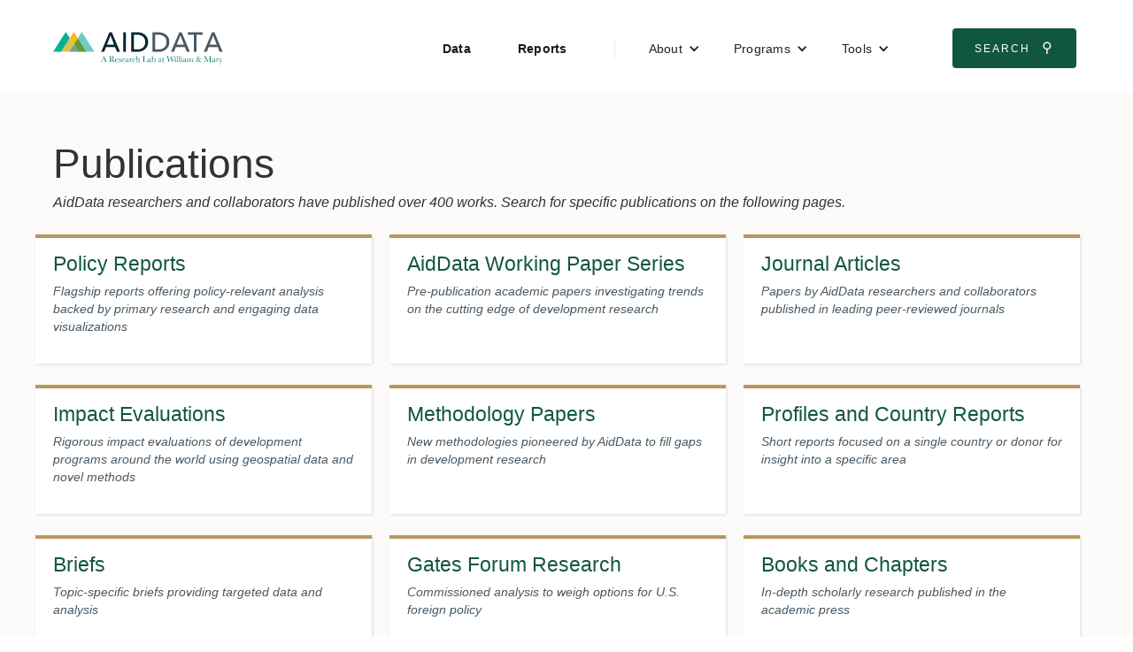

--- FILE ---
content_type: text/html; charset=utf-8
request_url: https://www.aiddata.org/publications
body_size: 8167
content:
<!DOCTYPE html><!-- This site was created in Webflow. https://webflow.com --><!-- Last Published: Fri Jan 23 2026 16:18:58 GMT+0000 (Coordinated Universal Time) --><html data-wf-domain="www.aiddata.org" data-wf-page="65e6456481f6caa00af4ecc6" data-wf-site="5914719ba6e62162556bd443" lang="en"><head><meta charset="utf-8"/><title>Publications</title><meta content="Publications" property="og:title"/><meta content="https://global-uploads.webflow.com/5914719ba6e62162556bd443/5c1189f05cb29a78b1a901f2_Logo_Social_Media.jpg" property="og:image"/><meta content="Publications" property="twitter:title"/><meta content="https://global-uploads.webflow.com/5914719ba6e62162556bd443/5c1189f05cb29a78b1a901f2_Logo_Social_Media.jpg" property="twitter:image"/><meta content="width=device-width, initial-scale=1" name="viewport"/><meta content="3hSxsEkFY8npkFGuwfMvPXUjFGEidrxvZSdBHmoVlKU" name="google-site-verification"/><meta content="Webflow" name="generator"/><link href="https://cdn.prod.website-files.com/5914719ba6e62162556bd443/css/aiddata.webflow.shared.f45f6d19c.min.css" rel="stylesheet" type="text/css" integrity="sha384-9F9tGc/5ast27mX1qW5bJp/o1+xTfj3QJjqFV8E5tcI6vV2gIfKG+tR7TYs85qaw" crossorigin="anonymous"/><script type="text/javascript">!function(o,c){var n=c.documentElement,t=" w-mod-";n.className+=t+"js",("ontouchstart"in o||o.DocumentTouch&&c instanceof DocumentTouch)&&(n.className+=t+"touch")}(window,document);</script><link href="https://cdn.prod.website-files.com/5914719ba6e62162556bd443/5c66e3c4b44ec5339e661175_faviconArtboard%202.png" rel="shortcut icon" type="image/x-icon"/><link href="https://cdn.prod.website-files.com/5914719ba6e62162556bd443/5c66e4488238e3cbb70d9d5d_webclip.png" rel="apple-touch-icon"/><script async="" src="https://www.googletagmanager.com/gtag/js?id=G-8H3QFQRRTT"></script><script type="text/javascript">window.dataLayer = window.dataLayer || [];function gtag(){dataLayer.push(arguments);}gtag('set', 'developer_id.dZGVlNj', true);gtag('js', new Date());gtag('config', 'G-8H3QFQRRTT');</script><meta name="google-site-verification" content="3hSxsEkFY8npkFGuwfMvPXUjFGEidrxvZSdBHmoVlKU" />
<meta name="google-site-verification" content="1nmyBvx8B7x44UXG3j1gwiv5OCz3NtCnBUOlkpmMyy8" />
<meta name="twitter:card" content="summary_large_image">
<style>
.w-mod-touch .page-wrap .w-nav, .w-mod-touch .page-wrap .w-container, .w-mod-touch .page-wrap .w-nav-menu, .w-mod-touch .page-wrap .w-dropdown, .w-mod-touch .page-wrap .w-dropdown-list.w--open {overflow-x: visible !important; overflow-y: visible !important; max-width: none !important; }
.w-dyn-empty {display: none !important; }
body {font-family: 'Avenir', 'Avenir Next','Helvetica', 'Helvetica Neue', 'Arial', 'Roboto', sans serif !important;}
@supports (object-fit: cover){.tall-card-image-wrap img {-o-object-fit: cover;object-fit: cover;}}
</style><link href="https://cdn.jsdelivr.net/gh/johnwcuster/graphpapercss@latest/css/main.min.css" rel="stylesheet" type="text/css" /></head><body><div id="top" class="page-wrap"><header class="navbar2"><a href="#main-content" class="skip-to-content-link">Skip to Content</a><div data-animation="default" data-collapse="medium" data-duration="400" data-easing="ease" data-easing2="ease" role="banner" class="wide-navbar-no-shadow-container-2 w-nav"><div class="navvbar-container-2"><div class="navbar-wrapper-2"><a href="/" class="navbar-brand-2-logo w-nav-brand"><img src="https://cdn.prod.website-files.com/5914719ba6e62162556bd443/5949cde787ae3440674658c9_AidData_Logo--flat.svg" loading="lazy" alt=""/></a><nav role="navigation" class="nav-menu-wrapper-2 w-nav-menu"><ul role="list" class="nav-menu-two w-list-unstyled"><li><a href="/datasets" class="nav-link-accent">Data</a></li><li><a href="/publications" aria-current="page" class="nav-link-accent w--current">Reports</a></li><li><div class="nav-divider"></div></li><li><div data-hover="false" data-delay="0" class="nav-dropdown-3 w-dropdown"><div class="nav-dropdown-toggle-2 w-dropdown-toggle"><div class="nav-dropdown-icon-2 w-icon-dropdown-toggle"></div><div>About</div></div><nav class="nav-dropdown-list-2 shadow-three mobile-shadow-hide w-dropdown-list"><a href="/about" class="nav-dropdown-link-2-main-link w-dropdown-link">About AidData</a><a href="/blog" class="nav-dropdown-link-2 w-dropdown-link">Blog</a><a href="/contact" class="nav-dropdown-link-2 w-dropdown-link">Contact</a><a href="/events" class="nav-dropdown-link-2 w-dropdown-link">Events</a><a href="/in-the-news" class="nav-dropdown-link-2 w-dropdown-link">Media</a><a href="/join-the-team" class="nav-dropdown-link-2 w-dropdown-link">Join the Team</a><a href="/partners" class="nav-dropdown-link-2 w-dropdown-link">Partners</a><a href="/people" class="nav-dropdown-link-2 w-dropdown-link">People</a><a href="/training" class="nav-dropdown-link-2 w-dropdown-link">Training</a></nav></div></li><li><div data-hover="false" data-delay="0" class="nav-dropdown-3 w-dropdown"><div class="nav-dropdown-toggle-2 w-dropdown-toggle"><div class="nav-dropdown-icon-2 w-icon-dropdown-toggle"></div><div>Programs</div></div><nav class="nav-dropdown-list-2 shadow-three mobile-shadow-hide w-dropdown-list"><a href="/china" class="nav-dropdown-link-2 w-dropdown-link">China</a><a href="/agriculture-climate-environment" class="nav-dropdown-link-2 w-dropdown-link">Agriculture, Climate &amp; Environment</a><a href="/machine-learning" class="nav-dropdown-link-2 w-dropdown-link">AI &amp; Machine Learning</a><a href="/fpi" class="nav-dropdown-link-2 w-dropdown-link">Foreign Policy Influence</a><a href="/gie" class="nav-dropdown-link-2 w-dropdown-link">Geospatial Tools &amp; Impact Evaluations</a><a href="/gender-equity-in-development" class="nav-dropdown-link-2 w-dropdown-link">Global Gender Equity</a><a href="/ltl" class="nav-dropdown-link-2 w-dropdown-link">Listening to Leaders</a><a href="/migration" class="nav-dropdown-link-2 w-dropdown-link">Migration</a><a href="/sdg" class="nav-dropdown-link-2 w-dropdown-link">Sustainable Development Goals</a></nav></div></li><li><div data-hover="false" data-delay="0" class="nav-dropdown-3 w-dropdown"><div class="nav-dropdown-toggle-2 w-dropdown-toggle"><div class="nav-dropdown-icon-2 w-icon-dropdown-toggle"></div><div>Tools</div></div><nav class="nav-dropdown-list-2 shadow-three mobile-shadow-hide w-dropdown-list"><a href="/geoquery" class="nav-dropdown-link-2 w-dropdown-link">GeoQuery</a><a href="https://china.aiddata.org" target="_blank" class="nav-dropdown-link-2 w-dropdown-link">China&#x27;s Global Development Footprint</a><a href="https://phl-china.aiddata.org" target="_blank" class="nav-dropdown-link-2 w-dropdown-link">China in The Philippines</a><a href="https://china-dashboard.aiddata.org/" target="_blank" class="nav-dropdown-link-2 w-dropdown-link">China&#x27;s Public Diplomacy</a><a href="https://china-contracts.aiddata.org" target="_blank" class="nav-dropdown-link-2 w-dropdown-link">China Contracts Search</a></nav></div></li><li class="mobile-margin-top-11"><div class="nav-button-wrapper-2"><a href="https://www.aiddata.org/search" target="_blank" class="button-primary-2 w-button">Search <span class="search-icon-unicode">⚲</span></a></div></li></ul></nav><div class="menu-button-2 w-nav-button"><div class="w-icon-nav-menu"></div></div></div></div></div></header><div id="main-content" class="main-content gray-background"><div class="page-top-padding"><div class="max-width-1024 page-grid-padding"><div><div href="" class="w-richtext"><h1>Publications</h1><p><em>AidData researchers and collaborators have published over 400 works. Search for specific publications on the following pages.</em></p></div></div></div><div class="grid_03 row-gap--line display-block-on-mobile grid--thin"><a id="w-node-_48f05ffd-0bec-2987-056a-b42e5f11a599-0af4ecc6" href="/publication-lists/policy-reports" class="white-card-link----wm card-text-wrap w-inline-block"><h3>Policy Reports</h3><div class="card-body-text">Flagship reports offering policy-relevant analysis backed by primary research and engaging data visualizations</div></a><a id="w-node-eee48596-8508-2b17-41f1-3a193af0a641-0af4ecc6" href="/publication-lists/working-papers" class="white-card-link----wm card-text-wrap w-inline-block"><h3>AidData Working Paper Series</h3><div class="card-body-text">Pre-publication academic papers investigating trends on the cutting edge of development research</div></a><a id="w-node-c3cf95d9-ba3c-a6e9-e9d5-0b35e5ca4ffd-0af4ecc6" href="/publication-lists/academic-journals" class="white-card-link----wm card-text-wrap w-inline-block"><h3>Journal Articles</h3><div class="card-body-text">Papers by AidData researchers and collaborators published in leading peer-reviewed journals</div></a><a id="w-node-_1a8b131f-bdbb-d66b-7f26-3129c437fead-0af4ecc6" href="/publication-lists/impact-evaluation-reports" class="white-card-link----wm card-text-wrap w-inline-block"><h3>Impact Evaluations</h3><div class="card-body-text">Rigorous impact evaluations of development programs around the world using geospatial data and novel methods</div></a><a id="w-node-_89903cc4-f187-51fe-c2a4-6e2037995892-0af4ecc6" href="/publication-lists/methodology-papers" class="white-card-link----wm card-text-wrap w-inline-block"><h3>Methodology Papers</h3><div class="card-body-text">New methodologies pioneered by AidData to fill gaps in development research</div></a><a id="w-node-ac2d6844-9775-b86c-eb01-ae2c4f54e220-0af4ecc6" href="/publication-lists/profiles-and-country-reports" class="white-card-link----wm card-text-wrap w-inline-block"><h3>Profiles and Country Reports</h3><div class="card-body-text">Short reports focused on a single country or donor for insight into a specific area</div></a><a id="w-node-_000b2c28-b47d-5e9c-57ba-8cd66f7de5a3-0af4ecc6" href="/publication-lists/policy-briefs" class="white-card-link----wm card-text-wrap w-inline-block"><h3>Briefs</h3><div class="card-body-text">Topic-specific briefs providing targeted data and analysis</div></a><a id="w-node-_7f146183-d933-6c69-83bf-69ade8c3629f-0af4ecc6" href="/publication-lists/gates-forum-papers" class="white-card-link----wm card-text-wrap w-inline-block"><h3>Gates Forum Research</h3><div class="card-body-text">Commissioned analysis to weigh options for U.S. foreign policy</div></a><a id="w-node-_9f3320d7-87ba-a8db-a015-57b4314fcfcc-0af4ecc6" href="/publication-lists/books" class="white-card-link----wm card-text-wrap w-inline-block"><h3>Books and Chapters </h3><div class="card-body-text">In-depth scholarly research published in the academic press</div></a></div><div class="max-width-1024 page-grid-padding"><div class="padding-top--baseline margin-top--baseline padding-bottom--baseline"><div href="" class="w-richtext"><h2>Featured Publications</h2></div></div></div><div class="page-bottom-padding w-dyn-list"><div role="list" class="grid_02 row-gap--line display-block-on-mobile w-dyn-items"><div role="listitem" class="w-dyn-item"><a href="/publications/chasing-china" class="border-top padding-top--baseline border--patina w-inline-block"><div class="column-card-2"><div><img id="w-node-e012ebaa-50fb-9d27-135a-7f402d9bdf9a-0af4ecc6" alt="" src="https://cdn.prod.website-files.com/591515887c47180f72a5c58e/69179a80d32daa579b023759_Chasing%20China%20Report%20Cover.png" sizes="100vw" srcset="https://cdn.prod.website-files.com/591515887c47180f72a5c58e/69179a80d32daa579b023759_Chasing%20China%20Report%20Cover-p-500.png 500w, https://cdn.prod.website-files.com/591515887c47180f72a5c58e/69179a80d32daa579b023759_Chasing%20China%20Report%20Cover-p-800.png 800w, https://cdn.prod.website-files.com/591515887c47180f72a5c58e/69179a80d32daa579b023759_Chasing%20China%20Report%20Cover-p-1080.png 1080w, https://cdn.prod.website-files.com/591515887c47180f72a5c58e/69179a80d32daa579b023759_Chasing%20China%20Report%20Cover.png 1500w"/></div><div><p class="margin-0 padding-0 gold-text">2025-11-18</p><p class="font-size-1 black-text bold-text margin-0--bottom">Chasing China: Learning to Play by Beijing&#x27;s Global Lending Rules</p><p class="card-body-text margin-top--line">Bradley C. Parks, Sheng Zhang, Brooke Escobar, Katherine Walsh, Rory Fedorochko, Lydia Vlasto, Jacqueline Zimmerman, Julie Sickell, Emma Bury, Ameya Joshi, Lea Thome, Oshin Pandey, and Pavan Raghavendra Raja Manuri Venkata</p></div></div></a></div><div role="listitem" class="w-dyn-item"><a href="/publications/tracking-loans-and-grants-from-china-globally-4-0-methodology" class="border-top padding-top--baseline border--patina w-inline-block"><div class="column-card-2"><div><img id="w-node-e012ebaa-50fb-9d27-135a-7f402d9bdf9a-0af4ecc6" alt="" src="" class="w-dyn-bind-empty"/></div><div><p class="margin-0 padding-0 gold-text">2025-11-18</p><p class="font-size-1 black-text bold-text margin-0--bottom">Tracking Loans and Grants from China to Low-, Middle-, and High-Income Countries: An Application of AidData’s TUFF 4.0 Methodology</p><p class="card-body-text margin-top--line">Bradley C. Parks, Brooke Escobar, Katherine Walsh, Sheng Zhang, Rory Fedorochko, Lydia Vlasto, Julie Sickell, Sailor Miao, Emma Bury, Jacqueline Zimmerman, Samantha Custer, Axel Dreher, Lukas Franz, Andreas Fuchs, Sebastian Horn, Ammar A. Malik, Carmen M. Reinhart, Austin Strange, Michael J. Tierney, and Christoph Trebesch</p></div></div></a></div><div role="listitem" class="w-dyn-item"><a href="/publications/beijings-uk-lending-operations" class="border-top padding-top--baseline border--patina w-inline-block"><div class="column-card-2"><div><img id="w-node-e012ebaa-50fb-9d27-135a-7f402d9bdf9a-0af4ecc6" alt="" src="https://cdn.prod.website-files.com/591515887c47180f72a5c58e/694463b26c524a74ad7ba7c3_UK%20briefer.jpg" sizes="100vw" srcset="https://cdn.prod.website-files.com/591515887c47180f72a5c58e/694463b26c524a74ad7ba7c3_UK%20briefer-p-500.jpg 500w, https://cdn.prod.website-files.com/591515887c47180f72a5c58e/694463b26c524a74ad7ba7c3_UK%20briefer-p-800.jpg 800w, https://cdn.prod.website-files.com/591515887c47180f72a5c58e/694463b26c524a74ad7ba7c3_UK%20briefer-p-1080.jpg 1080w, https://cdn.prod.website-files.com/591515887c47180f72a5c58e/694463b26c524a74ad7ba7c3_UK%20briefer-p-1600.jpg 1600w, https://cdn.prod.website-files.com/591515887c47180f72a5c58e/694463b26c524a74ad7ba7c3_UK%20briefer-p-2000.jpg 2000w, https://cdn.prod.website-files.com/591515887c47180f72a5c58e/694463b26c524a74ad7ba7c3_UK%20briefer.jpg 2550w"/></div><div><p class="margin-0 padding-0 gold-text">2025-11-17</p><p class="font-size-1 black-text bold-text margin-0--bottom">Beijing’s UK Lending Operations</p><p class="card-body-text margin-top--line">Bradley C. Parks, Rory Fedorochko, Brooke Escobar, and Lea Thome</p></div></div></a></div><div role="listitem" class="w-dyn-item"><a href="/publications/prioritizing-agenda-2030" class="border-top padding-top--baseline border--patina w-inline-block"><div class="column-card-2"><div><img id="w-node-e012ebaa-50fb-9d27-135a-7f402d9bdf9a-0af4ecc6" alt="" src="https://cdn.prod.website-files.com/591515887c47180f72a5c58e/68d6e352f31229e4e55bb6fc_LTL%20Priorities%20Brief%20Cover.png" sizes="100vw" srcset="https://cdn.prod.website-files.com/591515887c47180f72a5c58e/68d6e352f31229e4e55bb6fc_LTL%20Priorities%20Brief%20Cover-p-500.png 500w, https://cdn.prod.website-files.com/591515887c47180f72a5c58e/68d6e352f31229e4e55bb6fc_LTL%20Priorities%20Brief%20Cover-p-800.png 800w, https://cdn.prod.website-files.com/591515887c47180f72a5c58e/68d6e352f31229e4e55bb6fc_LTL%20Priorities%20Brief%20Cover-p-1080.png 1080w, https://cdn.prod.website-files.com/591515887c47180f72a5c58e/68d6e352f31229e4e55bb6fc_LTL%20Priorities%20Brief%20Cover-p-1600.png 1600w, https://cdn.prod.website-files.com/591515887c47180f72a5c58e/68d6e352f31229e4e55bb6fc_LTL%20Priorities%20Brief%20Cover.png 1800w"/></div><div><p class="margin-0 padding-0 gold-text">2025-09-26</p><p class="font-size-1 black-text bold-text margin-0--bottom">Prioritizing Agenda 2030: How do Global South leaders navigate trade-offs and assess relevance? </p><p class="card-body-text margin-top--line">Ana Horigoshi, Samantha Custer, Kelsey Marshall, and Bryan Burgess</p></div></div></a></div><div role="listitem" class="w-dyn-item"><a href="/publications/assessing-the-spatiotemporal-dynamics-of-seasonal-and-perennial-surface-water-resources-across-lesothos-agroecological-zones" class="border-top padding-top--baseline border--patina w-inline-block"><div class="column-card-2"><div><img id="w-node-e012ebaa-50fb-9d27-135a-7f402d9bdf9a-0af4ecc6" alt="" src="https://cdn.prod.website-files.com/591515887c47180f72a5c58e/685dbae56b52391905b3650c_Applied%20Earth%20IMAGE.jpg" sizes="100vw" srcset="https://cdn.prod.website-files.com/591515887c47180f72a5c58e/685dbae56b52391905b3650c_Applied%20Earth%20IMAGE-p-500.jpg 500w, https://cdn.prod.website-files.com/591515887c47180f72a5c58e/685dbae56b52391905b3650c_Applied%20Earth%20IMAGE.jpg 576w"/></div><div><p class="margin-0 padding-0 gold-text">2025-06-25</p><p class="font-size-1 black-text bold-text margin-0--bottom">Assessing the spatiotemporal dynamics of seasonal and perennial surface water resources across Lesotho’s agroecological zones</p><p class="card-body-text margin-top--line">Kunwar Singh, Sara Sayedi, Ariel BenYishay, Tšepiso A. Rantšo</p></div></div></a></div><div role="listitem" class="w-dyn-item"><a href="/publications/how-china-collateralizes" class="border-top padding-top--baseline border--patina w-inline-block"><div class="column-card-2"><div><img id="w-node-e012ebaa-50fb-9d27-135a-7f402d9bdf9a-0af4ecc6" alt="" src="https://cdn.prod.website-files.com/591515887c47180f72a5c58e/685c2ab115a1367e598b3fe8_WPS136_How_China_Collateralizes.png" sizes="100vw" srcset="https://cdn.prod.website-files.com/591515887c47180f72a5c58e/685c2ab115a1367e598b3fe8_WPS136_How_China_Collateralizes-p-500.png 500w, https://cdn.prod.website-files.com/591515887c47180f72a5c58e/685c2ab115a1367e598b3fe8_WPS136_How_China_Collateralizes-p-800.png 800w, https://cdn.prod.website-files.com/591515887c47180f72a5c58e/685c2ab115a1367e598b3fe8_WPS136_How_China_Collateralizes-p-1080.png 1080w, https://cdn.prod.website-files.com/591515887c47180f72a5c58e/685c2ab115a1367e598b3fe8_WPS136_How_China_Collateralizes-p-1600.png 1600w, https://cdn.prod.website-files.com/591515887c47180f72a5c58e/685c2ab115a1367e598b3fe8_WPS136_How_China_Collateralizes-p-2000.png 2000w, https://cdn.prod.website-files.com/591515887c47180f72a5c58e/685c2ab115a1367e598b3fe8_WPS136_How_China_Collateralizes.png 2550w"/></div><div><p class="margin-0 padding-0 gold-text">2025-06-25</p><p class="font-size-1 black-text bold-text margin-0--bottom">How China Collateralizes</p><p class="card-body-text margin-top--line">Anna Gelpern, Omar Haddad, Sebastian Horn, Paulina Kintzinger, Bradley C. Parks, Christoph Trebesch </p></div></div></a></div><div role="listitem" class="w-dyn-item"><a href="/publications/into-the-breach-will-china-step-up-as-the-u-s-retreats-on-global-development" class="border-top padding-top--baseline border--patina w-inline-block"><div class="column-card-2"><div><img id="w-node-e012ebaa-50fb-9d27-135a-7f402d9bdf9a-0af4ecc6" alt="" src="https://cdn.prod.website-files.com/591515887c47180f72a5c58e/67c77d73b3f4fc9d08fa3188_Into%20the%20Breach%20cover%20final%20reduced.png" sizes="100vw" srcset="https://cdn.prod.website-files.com/591515887c47180f72a5c58e/67c77d73b3f4fc9d08fa3188_Into%20the%20Breach%20cover%20final%20reduced-p-500.png 500w, https://cdn.prod.website-files.com/591515887c47180f72a5c58e/67c77d73b3f4fc9d08fa3188_Into%20the%20Breach%20cover%20final%20reduced-p-800.png 800w, https://cdn.prod.website-files.com/591515887c47180f72a5c58e/67c77d73b3f4fc9d08fa3188_Into%20the%20Breach%20cover%20final%20reduced.png 1000w"/></div><div><p class="margin-0 padding-0 gold-text">2025-03-04</p><p class="font-size-1 black-text bold-text margin-0--bottom">Into the Breach: Will China Step Up as the U.S. Retreats on Global Development?</p><p class="card-body-text margin-top--line">Samantha Custer, Bryan Burgess, and Narayani Sritharan</p></div></div></a></div><div role="listitem" class="w-dyn-item"><a href="/publications/tracking-chinas-transition-mineral-financing-methodology-and-approach-version-1-0" class="border-top padding-top--baseline border--patina w-inline-block"><div class="column-card-2"><div><img id="w-node-e012ebaa-50fb-9d27-135a-7f402d9bdf9a-0af4ecc6" alt="" src="" class="w-dyn-bind-empty"/></div><div><p class="margin-0 padding-0 gold-text">2025-02-25</p><p class="font-size-1 black-text bold-text margin-0--bottom">Tracking China’s Transition Mineral Financing: Methodology and Approach, Version 1.0</p><p class="card-body-text margin-top--line">Katherine Walsh, Sheng Zhang, Ammar A. Malik, Brooke Escobar, and Jacqueline Zimmerman</p></div></div></a></div><div role="listitem" class="w-dyn-item"><a href="/publications/power-playbook-beijings-bid-to-secure-overseas-transition-minerals" class="border-top padding-top--baseline border--patina w-inline-block"><div class="column-card-2"><div><img id="w-node-e012ebaa-50fb-9d27-135a-7f402d9bdf9a-0af4ecc6" alt="" src="https://cdn.prod.website-files.com/591515887c47180f72a5c58e/67995fdd845b2ecbc153f6d0_Power%20Playbook%20Full%20Report%20Image.png" sizes="100vw" srcset="https://cdn.prod.website-files.com/591515887c47180f72a5c58e/67995fdd845b2ecbc153f6d0_Power%20Playbook%20Full%20Report%20Image-p-500.png 500w, https://cdn.prod.website-files.com/591515887c47180f72a5c58e/67995fdd845b2ecbc153f6d0_Power%20Playbook%20Full%20Report%20Image-p-800.png 800w, https://cdn.prod.website-files.com/591515887c47180f72a5c58e/67995fdd845b2ecbc153f6d0_Power%20Playbook%20Full%20Report%20Image.png 1000w"/></div><div><p class="margin-0 padding-0 gold-text">2025-01-28</p><p class="font-size-1 black-text bold-text margin-0--bottom">Power Playbook: Beijing’s Bid to Secure Overseas Transition Minerals</p><p class="card-body-text margin-top--line">Brooke Escobar, Ammar A. Malik, Sheng Zhang, Katherine Walsh, Alexandra Joosse, Bradley C. Parks, Jacqueline Zimmerman, and Rory Fedorochko</p></div></div></a></div><div role="listitem" class="w-dyn-item"><a href="/publications/us-sanctions-and-the-global-south" class="border-top padding-top--baseline border--patina w-inline-block"><div class="column-card-2"><div><img id="w-node-e012ebaa-50fb-9d27-135a-7f402d9bdf9a-0af4ecc6" alt="" src="https://cdn.prod.website-files.com/591515887c47180f72a5c58e/67d1e5647e63915a005f0a7b_US%20Sanctions%20cover%20final%20reduced.png" sizes="100vw" srcset="https://cdn.prod.website-files.com/591515887c47180f72a5c58e/67d1e5647e63915a005f0a7b_US%20Sanctions%20cover%20final%20reduced-p-500.png 500w, https://cdn.prod.website-files.com/591515887c47180f72a5c58e/67d1e5647e63915a005f0a7b_US%20Sanctions%20cover%20final%20reduced-p-800.png 800w, https://cdn.prod.website-files.com/591515887c47180f72a5c58e/67d1e5647e63915a005f0a7b_US%20Sanctions%20cover%20final%20reduced.png 1000w"/></div><div><p class="margin-0 padding-0 gold-text">2024-12-11</p><p class="font-size-1 black-text bold-text margin-0--bottom">U.S. Sanctions and the Global South: Navigating Networked Resistance, Competing Narratives, and Unintended Consequences</p><p class="card-body-text margin-top--line">Samantha Custer</p></div></div></a></div><div role="listitem" class="w-dyn-item"><a href="/publications/spatiotemporal-prediction-of-conflict-fatality-risk-using-convolutional-neural-networks-and-satellite-imagery" class="border-top padding-top--baseline border--patina w-inline-block"><div class="column-card-2"><div><img id="w-node-e012ebaa-50fb-9d27-135a-7f402d9bdf9a-0af4ecc6" alt="" src="https://cdn.prod.website-files.com/591515887c47180f72a5c58e/66eb24a7a66a30836eb9aed1_remotesensing-16-03411-with-cover.png" sizes="100vw" srcset="https://cdn.prod.website-files.com/591515887c47180f72a5c58e/66eb24a7a66a30836eb9aed1_remotesensing-16-03411-with-cover-p-500.png 500w, https://cdn.prod.website-files.com/591515887c47180f72a5c58e/66eb24a7a66a30836eb9aed1_remotesensing-16-03411-with-cover-p-800.png 800w, https://cdn.prod.website-files.com/591515887c47180f72a5c58e/66eb24a7a66a30836eb9aed1_remotesensing-16-03411-with-cover.png 1000w"/></div><div><p class="margin-0 padding-0 gold-text">2024-09-13</p><p class="font-size-1 black-text bold-text margin-0--bottom">Spatiotemporal Prediction of Conflict Fatality Risk Using Convolutional Neural Networks and Satellite Imagery</p><p class="card-body-text margin-top--line">Seth Goodman, Ariel BenYishay, Daniel Runfola</p></div></div></a></div><div role="listitem" class="w-dyn-item"><a href="/publications/investing-in-narratives" class="border-top padding-top--baseline border--patina w-inline-block"><div class="column-card-2"><div><img id="w-node-e012ebaa-50fb-9d27-135a-7f402d9bdf9a-0af4ecc6" alt="" src="https://cdn.prod.website-files.com/591515887c47180f72a5c58e/66db8454bd908c9e781fd0b7_Report%202%20cover%20v2%20thumbnail.png" sizes="100vw" srcset="https://cdn.prod.website-files.com/591515887c47180f72a5c58e/66db8454bd908c9e781fd0b7_Report%202%20cover%20v2%20thumbnail-p-500.png 500w, https://cdn.prod.website-files.com/591515887c47180f72a5c58e/66db8454bd908c9e781fd0b7_Report%202%20cover%20v2%20thumbnail.png 768w"/></div><div><p class="margin-0 padding-0 gold-text">2024-09-06</p><p class="font-size-1 black-text bold-text margin-0--bottom">Investing in Narratives: How Beijing promotes its development projects in the Philippines</p><p class="card-body-text margin-top--line">Bryan Burgess, Timothy Joseph G. Henares, Eun Young Kim, Divya Mathew, Jonathan A. Solis, and Narayani Sritharan</p></div></div></a></div></div></div></div><footer id="footer" class="footer"><div class="footer-wrap"><section class="footer-nav-col-1"><div class="margin-top--baseline"><a href="/newsletter" class="footer-cta-button w-inline-block">Get our Newsletter!</a></div><div><div class="footer-social-wrap"><a href="https://www.facebook.com/aiddata" target="_blank" rel="noopener" class="footer-social-link w-inline-block"><img src="https://cdn.prod.website-files.com/5914719ba6e62162556bd443/5945863858fa7b4b26d866db_Facebook%20Icon.svg" alt="Link to AidData Facebook Page" class="footer-social-icon"/></a><a href="https://twitter.com/@aiddata" target="_blank" rel="noopener" class="footer-social-link w-inline-block"><img src="https://cdn.prod.website-files.com/5914719ba6e62162556bd443/5945864316c1f5436ec07922_Twitter%20Icon.svg" alt="Link to AidData Twitter Feed" class="footer-social-icon"/></a><a href="https://www.linkedin.com/company/aiddata" target="_blank" rel="noopener" class="footer-social-link w-inline-block"><img src="https://cdn.prod.website-files.com/5914719ba6e62162556bd443/5945863e684cda4d7bbc3adf_LinkedIn%20Icon.svg" alt="Link to AidData LinkedIn page" class="footer-social-icon"/></a></div></div></section><div id="site-map" class="footer-nav-col-2-wrap"><div class="footer-nav-text-column w-richtext"><h4>Discover</h4><ul role="list"><li><a href="/about">About AidData</a></li><li><a href="/blog">Blog</a></li><li><a href="/contact">Contact</a></li><li><a href="/events">Events</a></li><li><a href="/in-the-news">Media</a></li><li><a href="/pages/join-the-team">Join the Team</a></li><li><a href="/partners">Partners</a></li><li><a href="/people">People</a></li><li><a href="/training">Training</a></li></ul></div><div class="footer-nav-text-column w-richtext"><h4>Research</h4><ul role="list"><li><a href="/datasets">Data</a></li><li><a href="/publications" aria-current="page" class="w--current">Reports</a></li></ul><h4>Programs</h4><ul role="list"><li><a href="/china">China</a></li><li><a href="/agriculture-climate-environment">Agriculture, Climate &amp; Environment</a></li><li><a href="/machine-learning">AI &amp; Machine Learning</a></li><li><a href="/fpi">Foreign Policy Influence</a></li><li><a href="/gender-equity-in-development">Global Gender Equity</a></li><li><a href="/gie">Geospatial Tools &amp; Impact Evaluations</a></li><li><a href="/ltl">Listening to Leaders</a></li><li><a href="/migration">Migration</a></li><li><a href="/sdg">Sustainable Development Goals</a></li></ul></div><div class="footer-nav-text-column w-richtext"><h4>Tools</h4><ul role="list"><li><a href="/geoquery">GeoQuery</a></li><li><a href="https://china.aiddata.org/">China&#x27;s Global Development Footprint</a></li><li><a href="https://phl-china.aiddata.org/">China in the Philippines</a></li><li><a href="https://china-dashboard.aiddata.org/">China&#x27;s Public Diplomacy</a></li><li><a href="https://china-contracts.aiddata.org/">China Contracts Search</a></li><li>‍</li><li></li></ul></div></div></div><div class="bg--wm_green full-width border-top"><a href="http://www.wm.edu/" target="_blank" rel="noopener" class="wm-footer-link w-inline-block"><img src="https://cdn.prod.website-files.com/5914719ba6e62162556bd443/59d445067eedf20001205357_wm_vertical_single_line_white.png" alt="William and Mary Official Crest"/></a></div></footer></div></div><script src="https://d3e54v103j8qbb.cloudfront.net/js/jquery-3.5.1.min.dc5e7f18c8.js?site=5914719ba6e62162556bd443" type="text/javascript" integrity="sha256-9/aliU8dGd2tb6OSsuzixeV4y/faTqgFtohetphbbj0=" crossorigin="anonymous"></script><script src="https://cdn.prod.website-files.com/5914719ba6e62162556bd443/js/webflow.schunk.36b8fb49256177c8.js" type="text/javascript" integrity="sha384-4abIlA5/v7XaW1HMXKBgnUuhnjBYJ/Z9C1OSg4OhmVw9O3QeHJ/qJqFBERCDPv7G" crossorigin="anonymous"></script><script src="https://cdn.prod.website-files.com/5914719ba6e62162556bd443/js/webflow.schunk.09b9fd2a2adc33fc.js" type="text/javascript" integrity="sha384-/l/DLhz1PYqVfCgaqKyUsEodMpbJoHmB/1R0peDmCye3eN+4Az4Nx6HJnXtGxBJH" crossorigin="anonymous"></script><script src="https://cdn.prod.website-files.com/5914719ba6e62162556bd443/js/webflow.d9181b2d.ccfbc8d6cfe374c0.js" type="text/javascript" integrity="sha384-m0KSU8/9Cg4qoomUq5k6NJjaYu3qRMDIi2lGfqvn5qvGL0Oo4yuaQMk5NKrMyWab" crossorigin="anonymous"></script><!-- Global Site Tag (gtag.js) - Google Analytics -->
<script async src="https://www.googletagmanager.com/gtag/js?id=UA-107543399-1"></script>
<script>
  window.dataLayer = window.dataLayer || [];
  function gtag(){dataLayer.push(arguments)};
  gtag('js', new Date());

  gtag('config', 'UA-107543399-1');
</script>


<!-- Lucky Orange Analytics -->
<script type='text/javascript'>
  window.__lo_site_id = 57091;
  (function() {
    var wa = document.createElement('script'); wa.type = 'text/javascript'; wa.async = true;
    wa.src = 'https://d10lpsik1i8c69.cloudfront.net/w.js';
    var s = document.getElementsByTagName('script')[0]; s.parentNode.insertBefore(wa, s);
  })();
</script>
<!-- Social Sharing Buttons -->
<script>
  (function(){ 
      var Tweet1 = document.getElementById("Tweet1");
      
      var FB1 = document.getElementById("FB1");
      
      var LI1 = document.getElementById("LI1");
      

      function tweet() { 
        var u = location.href;
        var t="@aiddata"; 
        window.open('http://twitter.com/share?url='+encodeURIComponent(u)+'&text='+encodeURIComponent(t),'twitsharer','toolbar=0,status=0,width=626,height=436'); 
        return false;    
      }

      function fbshareCurrentPage() {
        window.open("https://www.facebook.com/sharer/sharer.php?u="+escape(window.location.href)+"&t="+document.title, '', 'menubar=no,toolbar=no,resizable=yes,scrollbars=yes,height=300,width=600');return false; 
      }

      function linkedinShareCurrentPage() {
        window.open('http://www.linkedin.com/shareArticle?mini=true&url=' + encodeURIComponent(document.URL) + '&title=' + encodeURIComponent(document.title)); return false;
      }
    
      if (document.body.contains(Tweet1)) {
        Tweet1.addEventListener('click', tweet, false);  
      }
      
      if (document.body.contains(FB1)) {
        FB1.addEventListener('click', fbshareCurrentPage, false);  
      }
      if (document.body.contains(LI1)) {
        LI1.addEventListener('click', linkedinShareCurrentPage, false);  
      }
  }());
</script></body></html>